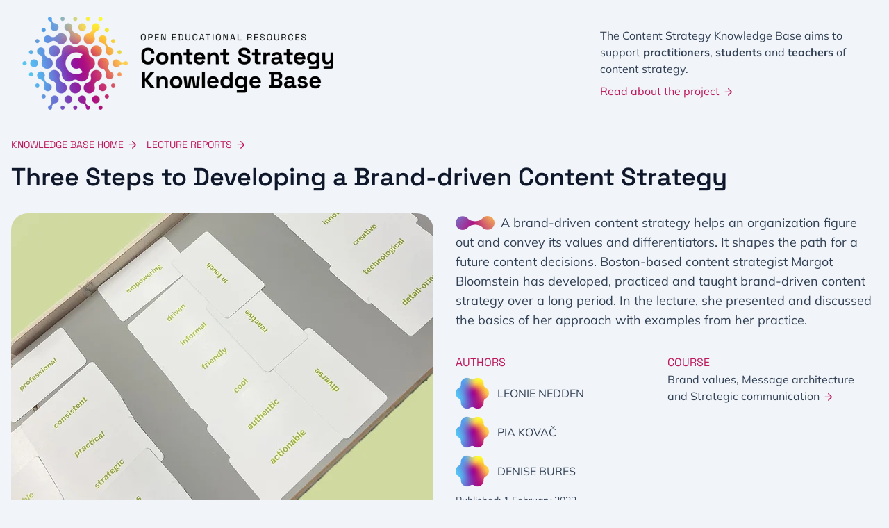

--- FILE ---
content_type: text/html; charset=UTF-8
request_url: https://www.contentstrategy.at/lecture-reports/how-a-brand-driven-content-strategy-makes-brand-values-great-again-4
body_size: 11478
content:

<!DOCTYPE html>
<html lang="en-GB">
<head>
                                                                <title>
        Three Steps to Developing a Brand-driven Content Strategy | Content Strategy Knowledge Base
    </title>

    <meta http-equiv="X-UA-Compatible" content="IE=edge">
    <meta charset="utf-8">
    <meta name="viewport" content="width=device-width, initial-scale=1.0">
    <meta name="description" content="A brand-driven content strategy helps an organization figure out and convey its values and differentiators. It shapes the path for a future content decisions. Boston-based content strategist Margot Bloomstein has developed, practiced and taught brand-driven content strategy over a long period. In the lecture, she presented and discussed the basics of her approach with examples from her practice.">
    <meta property="og:url" content="Three Steps to Developing a Brand-driven Content Strategy">
    <meta property="og:type" content="website">
    <meta property="og:title" content="Three Steps to Developing a Brand-driven Content Strategy">
    <meta property="og:image" content="https://www.contentstrategy.at/assets/images/MessageArchitecture_Header01_cDeniseBures.jpg">
    <meta property="og:description" content="A brand-driven content strategy helps an organization figure out and convey its values and differentiators. It shapes the path for a future content decisions. Boston-based content strategist Margot Bloomstein has developed, practiced and taught brand-driven content strategy over a long period. In the lecture, she presented and discussed the basics of her approach with examples from her practice.">
    <meta property="og:site_name" content="Content Strategy Knowledge Base">
    <meta name="twitter:card" content="summary_large_image">
    <meta name="twitter:site" content="ContentGraz">
    <meta name="twitter:url" content="Three Steps to Developing a Brand-driven Content Strategy">
    <meta name="twitter:title" content="Three Steps to Developing a Brand-driven Content Strategy">
    <meta name="twitter:description" content="A brand-driven content strategy helps an organization figure out and convey its values and differentiators. It shapes the path for a future content decisions. Boston-based content strategist Margot Bloomstein has developed, practiced and taught brand-driven content strategy over a long period. In the lecture, she presented and discussed the basics of her approach with examples from her practice.">
    <meta name="twitter:image" content="https://www.contentstrategy.at/assets/images/MessageArchitecture_Header01_cDeniseBures.jpg">

    <link rel="stylesheet" href="/interface/css/site.css?v=20241120-01">
    <link rel="alternate" type="application/rss+xml" title="Content Strategy Knowledge Base" href="https://www.contentstrategy.at/feed.rss">
    <style type="text/css">@font-face {font-family:Mulish;font-style:normal;font-weight:200 1000;src:url(/cf-fonts/v/mulish/5.0.16/cyrillic/wght/normal.woff2);unicode-range:U+0301,U+0400-045F,U+0490-0491,U+04B0-04B1,U+2116;font-display:swap;}@font-face {font-family:Mulish;font-style:normal;font-weight:200 1000;src:url(/cf-fonts/v/mulish/5.0.16/cyrillic-ext/wght/normal.woff2);unicode-range:U+0460-052F,U+1C80-1C88,U+20B4,U+2DE0-2DFF,U+A640-A69F,U+FE2E-FE2F;font-display:swap;}@font-face {font-family:Mulish;font-style:normal;font-weight:200 1000;src:url(/cf-fonts/v/mulish/5.0.16/vietnamese/wght/normal.woff2);unicode-range:U+0102-0103,U+0110-0111,U+0128-0129,U+0168-0169,U+01A0-01A1,U+01AF-01B0,U+0300-0301,U+0303-0304,U+0308-0309,U+0323,U+0329,U+1EA0-1EF9,U+20AB;font-display:swap;}@font-face {font-family:Mulish;font-style:normal;font-weight:200 1000;src:url(/cf-fonts/v/mulish/5.0.16/latin/wght/normal.woff2);unicode-range:U+0000-00FF,U+0131,U+0152-0153,U+02BB-02BC,U+02C6,U+02DA,U+02DC,U+0304,U+0308,U+0329,U+2000-206F,U+2074,U+20AC,U+2122,U+2191,U+2193,U+2212,U+2215,U+FEFF,U+FFFD;font-display:swap;}@font-face {font-family:Mulish;font-style:normal;font-weight:200 1000;src:url(/cf-fonts/v/mulish/5.0.16/latin-ext/wght/normal.woff2);unicode-range:U+0100-02AF,U+0304,U+0308,U+0329,U+1E00-1E9F,U+1EF2-1EFF,U+2020,U+20A0-20AB,U+20AD-20CF,U+2113,U+2C60-2C7F,U+A720-A7FF;font-display:swap;}@font-face {font-family:Mulish;font-style:italic;font-weight:200 1000;src:url(/cf-fonts/v/mulish/5.0.16/latin/wght/italic.woff2);unicode-range:U+0000-00FF,U+0131,U+0152-0153,U+02BB-02BC,U+02C6,U+02DA,U+02DC,U+0304,U+0308,U+0329,U+2000-206F,U+2074,U+20AC,U+2122,U+2191,U+2193,U+2212,U+2215,U+FEFF,U+FFFD;font-display:swap;}@font-face {font-family:Mulish;font-style:italic;font-weight:200 1000;src:url(/cf-fonts/v/mulish/5.0.16/vietnamese/wght/italic.woff2);unicode-range:U+0102-0103,U+0110-0111,U+0128-0129,U+0168-0169,U+01A0-01A1,U+01AF-01B0,U+0300-0301,U+0303-0304,U+0308-0309,U+0323,U+0329,U+1EA0-1EF9,U+20AB;font-display:swap;}@font-face {font-family:Mulish;font-style:italic;font-weight:200 1000;src:url(/cf-fonts/v/mulish/5.0.16/cyrillic/wght/italic.woff2);unicode-range:U+0301,U+0400-045F,U+0490-0491,U+04B0-04B1,U+2116;font-display:swap;}@font-face {font-family:Mulish;font-style:italic;font-weight:200 1000;src:url(/cf-fonts/v/mulish/5.0.16/cyrillic-ext/wght/italic.woff2);unicode-range:U+0460-052F,U+1C80-1C88,U+20B4,U+2DE0-2DFF,U+A640-A69F,U+FE2E-FE2F;font-display:swap;}@font-face {font-family:Mulish;font-style:italic;font-weight:200 1000;src:url(/cf-fonts/v/mulish/5.0.16/latin-ext/wght/italic.woff2);unicode-range:U+0100-02AF,U+0304,U+0308,U+0329,U+1E00-1E9F,U+1EF2-1EFF,U+2020,U+20A0-20AB,U+20AD-20CF,U+2113,U+2C60-2C7F,U+A720-A7FF;font-display:swap;}@font-face {font-family:Space Grotesk;font-style:normal;font-weight:300 700;src:url(/cf-fonts/v/space-grotesk/5.0.16/latin/wght/normal.woff2);unicode-range:U+0000-00FF,U+0131,U+0152-0153,U+02BB-02BC,U+02C6,U+02DA,U+02DC,U+0304,U+0308,U+0329,U+2000-206F,U+2074,U+20AC,U+2122,U+2191,U+2193,U+2212,U+2215,U+FEFF,U+FFFD;font-display:swap;}@font-face {font-family:Space Grotesk;font-style:normal;font-weight:300 700;src:url(/cf-fonts/v/space-grotesk/5.0.16/vietnamese/wght/normal.woff2);unicode-range:U+0102-0103,U+0110-0111,U+0128-0129,U+0168-0169,U+01A0-01A1,U+01AF-01B0,U+0300-0301,U+0303-0304,U+0308-0309,U+0323,U+0329,U+1EA0-1EF9,U+20AB;font-display:swap;}@font-face {font-family:Space Grotesk;font-style:normal;font-weight:300 700;src:url(/cf-fonts/v/space-grotesk/5.0.16/latin-ext/wght/normal.woff2);unicode-range:U+0100-02AF,U+0304,U+0308,U+0329,U+1E00-1E9F,U+1EF2-1EFF,U+2020,U+20A0-20AB,U+20AD-20CF,U+2113,U+2C60-2C7F,U+A720-A7FF;font-display:swap;}</style>

    <link rel="apple-touch-icon" sizes="180x180" href="/interface/favicon/apple-touch-icon.png">
    <link rel="icon" type="image/png" sizes="32x32" href="/interface/favicon/favicon-32x32.png">
    <link rel="icon" type="image/png" sizes="16x16" href="/interface/favicon/favicon-16x16.png">
    <link rel="manifest" href="/site.webmanifest">

            <script defer data-domain="contentstrategy.at" src="https://analytics.putyourlightson.com/js/script.js"></script>
    </head>
<body class="bg-slate-100 text-slate-700">
    <div class="container mx-auto my-6">
        <header class="flex flex-col justify-center items-center md:flex-row md:justify-between mx-4 xl:mx-8 space-y-8 md:space-y-0 md:space-x-10 sm:space-y-10">
            <div class="max-w-md">
                <a href="https://www.contentstrategy.at/" title="Content Strategy Knowledge Base">
                    <img
                            srcset="https://www.contentstrategy.at/cdn-cgi/image/format=auto,fit=cover,width=380,height=113/interface/img/logo.png 380w,https://www.contentstrategy.at/cdn-cgi/image/format=auto,fit=cover,width=760,height=226/interface/img/logo.png 760w,https://www.contentstrategy.at/cdn-cgi/image/format=auto,fit=cover,width=448,height=134/interface/img/logo.png 448w,https://www.contentstrategy.at/cdn-cgi/image/format=auto,fit=cover,width=896,height=268/interface/img/logo.png 896w,"

                        sizes="
                            (max-width: 412px) 380px,
                            448px,
                        "
                        src="/interface/img/logo.png"
                        alt="Content Strategy Knowledge Base Logo"
                        width="448"
                        height="134"
                        fetchpriority="high"
                        class="w-full"
                    >
                </a>
            </div>
            <div class="max-w-md md:max-w-sm">
                <p>
                    The Content Strategy Knowledge Base aims to support <strong>practitioners</strong>, <strong>students</strong> and <strong>teachers</strong> of content strategy.
                </p>
                <p class="mt-2 text-pink-700">
                    <a href="https://www.contentstrategy.at/about-the-project">Read about the project</a>
                    <img src="/interface/img/go.svg" alt="Go" width="17" height="19" class="inline">
                </p>
            </div>
        </header>
        <div class="mx-4">
            <div class="mx-auto max-w-md md:max-w-none my-10">
                                    <nav class="flex font-serif text-pink-700 text-sm uppercase space-x-3 mb-4">
                        <div>
                            <a href="https://www.contentstrategy.at/">Knowledge Base Home</a>
                            <img src="/interface/img/go.svg" alt="Go" width="17" height="19" class="inline">
                        </div>
                                                    <div>
                                <a href="https://www.contentstrategy.at/lecture-reports">Lecture Reports</a>
                                <img src="/interface/img/go.svg" alt="Go" width="17" height="19" class="inline">
                            </div>
                                            </nav>
                                
    <section data-init="insertBackToTop('#banner')">
        <h1 class="font-serif font-semibold text-4xl text-slate-900 mb-8">
            Three Steps to Developing a Brand-driven Content Strategy
        </h1>
        <div id="banner" class="lg:flex lg:space-x-8 space-y-4 lg:space-y-0">
            <div class="lg:w-1/2">
                                    <div class="rounded-xl overflow-hidden">
                        <img
                            fetchpriority="high"
                                srcset="https://www.contentstrategy.at/cdn-cgi/image/format=auto,fit=cover,gravity=0.5x0.5,width=380,height=272/assets/images/MessageArchitecture_Header01_cDeniseBures.jpg 380w,https://www.contentstrategy.at/cdn-cgi/image/format=auto,fit=cover,gravity=0.5x0.5,width=760,height=544/assets/images/MessageArchitecture_Header01_cDeniseBures.jpg 760w,https://www.contentstrategy.at/cdn-cgi/image/format=auto,fit=cover,gravity=0.5x0.5,width=448,height=321/assets/images/MessageArchitecture_Header01_cDeniseBures.jpg 448w,https://www.contentstrategy.at/cdn-cgi/image/format=auto,fit=cover,gravity=0.5x0.5,width=896,height=642/assets/images/MessageArchitecture_Header01_cDeniseBures.jpg 896w,https://www.contentstrategy.at/cdn-cgi/image/format=auto,fit=cover,gravity=0.5x0.5,width=480,height=344/assets/images/MessageArchitecture_Header01_cDeniseBures.jpg 480w,https://www.contentstrategy.at/cdn-cgi/image/format=auto,fit=cover,gravity=0.5x0.5,width=960,height=688/assets/images/MessageArchitecture_Header01_cDeniseBures.jpg 960w,https://www.contentstrategy.at/cdn-cgi/image/format=auto,fit=cover,gravity=0.5x0.5,width=608,height=435/assets/images/MessageArchitecture_Header01_cDeniseBures.jpg 608w,https://www.contentstrategy.at/cdn-cgi/image/format=auto,fit=cover,gravity=0.5x0.5,width=1216,height=870/assets/images/MessageArchitecture_Header01_cDeniseBures.jpg 1216w,https://www.contentstrategy.at/cdn-cgi/image/format=auto,fit=cover,gravity=0.5x0.5,width=736,height=527/assets/images/MessageArchitecture_Header01_cDeniseBures.jpg 736w,https://www.contentstrategy.at/cdn-cgi/image/format=auto,fit=cover,gravity=0.5x0.5,width=1472,height=1054/assets/images/MessageArchitecture_Header01_cDeniseBures.jpg 1472w,"

                            sizes="
                                (max-width: 412px) 380px,
                                (max-width: 767px) 448px,
                                (max-width: 1023px) 736px,
                                (max-width: 1279px) 480px,
                                608px,
                            "
                            src="/assets/images/MessageArchitecture_Header01_cDeniseBures.jpg"
                            alt="Message Architecture Header01 c Denise Bures"
                            width="608"
                            height="435"
                            class="w-full"
                        >
                    </div>
                    <div class="text-sm text-slate-600/85 mt-2">
                        Message Architecture (c) Denise Bures
                    </div>
                            </div>
            <div class="flex flex-col justify-between lg:w-1/2 space-y-6">
                <p class="text-base md:text-lg leading-relaxed">
                        <img
            srcset="https://www.contentstrategy.at/cdn-cgi/image/format=auto,fit=contain,width=50,height=20/interface/img/goop.png 50w,https://www.contentstrategy.at/cdn-cgi/image/format=auto,fit=contain,width=100,height=40/interface/img/goop.png 100w,"

        src="/interface/img/goop.png"
        alt="Goop"
        width="50"
        height="20"
        class="w-14 inline mb-1 mr-1"
    >

                    A brand-driven content strategy helps an organization figure out and convey its values and differentiators. It shapes the path for a future content decisions. Boston-based content strategist Margot Bloomstein has developed, practiced and taught brand-driven content strategy over a long period. In the lecture, she presented and discussed the basics of her approach with examples from her practice.
                </p>
                <div class="py-6 border-pink-700 border-y lg:pt-0 lg:py-0 lg:border-none lg:flex space-y-6 lg:space-y-0">
                    <div class="lg:w-1/2">
                        <h3 class="font-serif uppercase text-pink-700">
                            Authors
                        </h3>
                        <div class="my-2 space-y-2">
                                                            
<div class="flex items-center space-x-1">
    <div class="w-12 h-12 mr-2">
                            <img
                    srcset="https://www.contentstrategy.at/cdn-cgi/image/format=auto,fit=cover,width=48,height=48/interface/img/profile-placeholder.png 48w,https://www.contentstrategy.at/cdn-cgi/image/format=auto,fit=cover,width=96,height=96/interface/img/profile-placeholder.png 96w,https://www.contentstrategy.at/cdn-cgi/image/format=auto,fit=cover,width=96,height=96/interface/img/profile-placeholder.png 96w,https://www.contentstrategy.at/cdn-cgi/image/format=auto,fit=cover,width=192,height=192/interface/img/profile-placeholder.png 192w,"

                src="/interface/img/profile-placeholder.png"
                alt="Leonie Nedden"
                width="48"
                height="48"
            >
            </div>
            <div class="uppercase">
            Leonie Nedden
        </div>
    </div>

                                                            
<div class="flex items-center space-x-1">
    <div class="w-12 h-12 mr-2">
                            <img
                    srcset="https://www.contentstrategy.at/cdn-cgi/image/format=auto,fit=cover,width=48,height=48/interface/img/profile-placeholder.png 48w,https://www.contentstrategy.at/cdn-cgi/image/format=auto,fit=cover,width=96,height=96/interface/img/profile-placeholder.png 96w,https://www.contentstrategy.at/cdn-cgi/image/format=auto,fit=cover,width=96,height=96/interface/img/profile-placeholder.png 96w,https://www.contentstrategy.at/cdn-cgi/image/format=auto,fit=cover,width=192,height=192/interface/img/profile-placeholder.png 192w,"

                src="/interface/img/profile-placeholder.png"
                alt="Pia Kovač"
                width="48"
                height="48"
            >
            </div>
            <div class="uppercase">
            Pia Kovač
        </div>
    </div>

                                                            
<div class="flex items-center space-x-1">
    <div class="w-12 h-12 mr-2">
                            <img
                    srcset="https://www.contentstrategy.at/cdn-cgi/image/format=auto,fit=cover,width=48,height=48/interface/img/profile-placeholder.png 48w,https://www.contentstrategy.at/cdn-cgi/image/format=auto,fit=cover,width=96,height=96/interface/img/profile-placeholder.png 96w,https://www.contentstrategy.at/cdn-cgi/image/format=auto,fit=cover,width=96,height=96/interface/img/profile-placeholder.png 96w,https://www.contentstrategy.at/cdn-cgi/image/format=auto,fit=cover,width=192,height=192/interface/img/profile-placeholder.png 192w,"

                src="/interface/img/profile-placeholder.png"
                alt="Denise Bures"
                width="48"
                height="48"
            >
            </div>
            <div class="uppercase">
            Denise Bures
        </div>
    </div>

                                                    </div>
                        <div class="text-sm text-slate-700">
                            <p>
                                Published: 1 February 2022
                            </p>
                                                            <p>
                                    Last updated: 20 April 2023
                                </p>
                                                                                        <p>
                                    Read time: 10 minutes
                                </p>
                                                    </div>
                    </div>
                    <div class="lg:w-1/2 lg:-ml-4 lg:pl-4 xl:-ml-8 xl:pl-8 lg:border-pink-700 lg:border-l space-y-6">
                                                                                                    <div>
                                <h3 class="font-serif text-pink-700 uppercase">
                                    Course
                                </h3>
                                <a href="https://www.contentstrategy.at/courses/brand-values-message-architecture-and-strategic-communication">Brand values, Message architecture and Strategic communication</a>
                                <img src="/interface/img/go.svg" alt="Go" width="17" height="19" class="text-slate-900 inline">
                            </div>
                                                                    </div>
                </div>
            </div>
        </div>
        <div class="max-w-3xl mx-auto lg:px-20 my-8 lg:my-12 space-y-12">
                                        <div class="flex items-center space-x-2 text-slate-700 text-sm uppercase">
                    <div>
                        Topics:
                    </div>
                                            <div class="rounded-full border border-slate-500 px-2 py-[1px]">
                            Content Audits
                        </div>
                                            <div class="rounded-full border border-slate-500 px-2 py-[1px]">
                            Brand Values
                        </div>
                                            <div class="rounded-full border border-slate-500 px-2 py-[1px]">
                            Message Architecture
                        </div>
                                    </div>
                        <div class="content">
                <div class="text-base md:text-lg pb-4 mb-8 border-b">
                    <p>Towards the end of the 90s, user orientation became an important motto in web development and web design (although not necessarily in the practice of companies). User orientation is often proclaimed as the most crucial guideline in content strategy. But if an organization is communicating only to meet user needs, its business value may become unrecognizable and the brand generic. The course “Brand Values &amp; Message Architecture” focuses on the role and the requirements of brands and on ways to solve brand-related challenges through content strategy. This lecture describes the procedure for implementing such a strategy at an introductory level.</p>
                </div>
                
                <p>The lecturer Margot Bloomstein is a passionate content strategist with more than 20 years of experience in the field. Brand-driven content strategy is the lens through which she looks at our discipline. “It is not the only one, but it is one right way,” Bloomstein explains.</p><p>Margot Bloomstein provides different approaches to introducing the topic to class students. ‘Hands-on’ and ‘speak up’ is the overriding principle in each of her lectures.</p>
                        <p>Margot Bloomstein conceives developing a brand-driven content strategy as a three step process:</p><ol><li>the elaboration of a message architecture</li><li>a brand-oriented content audit</li><li>the definition of the most appropriate content types</li></ol>
                        <h2 id="step-1-message-architecture-translating-values-into-actionable-communication-goals" class="font-serif font-semibold text-slate-900 text-2xl md:text-3xl mt-10 mb-4">
    Step 1: Message architecture: Translating values into actionable communication goals
    <a href="#step-1-message-architecture-translating-values-into-actionable-communication-goals" class="anchor">#</a>
</h2>

                        <p>The message architecture is the organizing principle of a brand-oriented content strategy. By precisely carving out a message architecture, an organization can define actionable communication objectives based on what is most important to it. A message architecture does not consist of the brand's values themselves. It is a guide for external communication. It sets the direction of how an organization should communicate with its audience to get its message across. Since all businesses and organizations are dealing with constraints such as limited time or budget, the message architecture represents the most important communication goals in a prioritized order.</p>
                        <div class="relative lg:-mx-20 my-12">
                <hr class="border-pink-700 border-2 rounded">
                    <div class="flex -space-x-8 absolute mt-8">
            <img
            srcset="https://www.contentstrategy.at/cdn-cgi/image/format=auto,fit=contain,width=50,height=20/interface/img/goop.png 50w,https://www.contentstrategy.at/cdn-cgi/image/format=auto,fit=contain,width=100,height=40/interface/img/goop.png 100w,"

        src="/interface/img/goop.png"
        alt="Goop"
        width="50"
        height="20"
        class="w-14 -rotate-[60deg]"
    >

            <img
            srcset="https://www.contentstrategy.at/cdn-cgi/image/format=auto,fit=contain,width=50,height=20/interface/img/goop.png 50w,https://www.contentstrategy.at/cdn-cgi/image/format=auto,fit=contain,width=100,height=40/interface/img/goop.png 100w,"

        src="/interface/img/goop.png"
        alt="Goop"
        width="50"
        height="20"
        class="w-14 -rotate-[60deg]"
    >

    </div>

                <div class="mx-20 py-12 text-slate-900 text-xl font-semibold italic space-y-4">
                    <h4>
                        A message architecture is a hierarchy of communication goals; as a hierarchy, they&#039;re attributes that appear in order of priority, typically in an outline.
                    </h4>
                                            <div>
                            – Bloomstein, M. (2012). Content Strategy at Work
                        </div>
                                    </div>
                    <div class="flex -space-x-8 absolute -mt-12 right-0">
            <img
            srcset="https://www.contentstrategy.at/cdn-cgi/image/format=auto,fit=contain,width=50,height=20/interface/img/goop.png 50w,https://www.contentstrategy.at/cdn-cgi/image/format=auto,fit=contain,width=100,height=40/interface/img/goop.png 100w,"

        src="/interface/img/goop.png"
        alt="Goop"
        width="50"
        height="20"
        class="w-14 -rotate-[60deg]"
    >

            <img
            srcset="https://www.contentstrategy.at/cdn-cgi/image/format=auto,fit=contain,width=50,height=20/interface/img/goop.png 50w,https://www.contentstrategy.at/cdn-cgi/image/format=auto,fit=contain,width=100,height=40/interface/img/goop.png 100w,"

        src="/interface/img/goop.png"
        alt="Goop"
        width="50"
        height="20"
        class="w-14 -rotate-[60deg]"
    >

    </div>

                <hr class="border-pink-700 border-2 rounded">
            </div>
                        <h3 id="as-an-example-margot-bloomstein-showed-the-message-architecture-of-a-medical-laboratory" class="font-serif font-semibold text-slate-900 mt-8 mb-4 text-xl md:text-2xl">
    As an example, Margot Bloomstein showed the message architecture of a  medical laboratory:
</h3>

                        <ul><li>Passionate about strategic discovery</li></ul><p>creative, spirited, inspired</p><p>visionary, innovative thought leader, and industry leader</p><p>flexible</p><ul><li>Tactical and hands-on</li></ul><p>in the trenches, in touch</p><p>detail-oriented and methodical</p><ul><li>Pioneering</li></ul><p>groundbreaking, trend-setting</p><p>modern and savvy</p><ul><li>People-focused and market-driven</li></ul><p>trusted by medical professionals, researchers, and media</p><p>industry news source</p>
                        <h3 id="message-architecture-in-practice" class="font-serif font-semibold text-slate-900 mt-8 mb-4 text-xl md:text-2xl">
    Message architecture in practice
</h3>

                        <p>Margot Bloomstein showcased many real-life cases of how message architecture works in practice. One striking example: She sparked up a discussion by asking which of these drinks contain the most caffeine:</p>
                                                                                    <div class="my-8 lg:-mx-20">
                    <img
                            srcset="https://www.contentstrategy.at/cdn-cgi/image/format=auto,fit=cover,gravity=0.5x0.5,width=380/assets/images/logos-brands-caffeine-for-message-architecture.jpg 380w,https://www.contentstrategy.at/cdn-cgi/image/format=auto,fit=cover,gravity=0.5x0.5,width=760/assets/images/logos-brands-caffeine-for-message-architecture.jpg 760w,https://www.contentstrategy.at/cdn-cgi/image/format=auto,fit=cover,gravity=0.5x0.5,width=448/assets/images/logos-brands-caffeine-for-message-architecture.jpg 448w,https://www.contentstrategy.at/cdn-cgi/image/format=auto,fit=cover,gravity=0.5x0.5,width=896/assets/images/logos-brands-caffeine-for-message-architecture.jpg 896w,https://www.contentstrategy.at/cdn-cgi/image/format=auto,fit=cover,gravity=0.5x0.5,width=736/assets/images/logos-brands-caffeine-for-message-architecture.jpg 736w,https://www.contentstrategy.at/cdn-cgi/image/format=auto,fit=cover,gravity=0.5x0.5,width=1472/assets/images/logos-brands-caffeine-for-message-architecture.jpg 1472w,https://www.contentstrategy.at/cdn-cgi/image/format=auto,fit=cover,gravity=0.5x0.5,width=768/assets/images/logos-brands-caffeine-for-message-architecture.jpg 768w,https://www.contentstrategy.at/cdn-cgi/image/format=auto,fit=cover,gravity=0.5x0.5,width=1536/assets/images/logos-brands-caffeine-for-message-architecture.jpg 1536w,"

                        sizes="
                            (max-width: 412px) 380px,
                            (max-width: 767px) 448px,
                            (max-width: 1023px) 736px,
                            768px,
                        "
                        src="/assets/images/logos-brands-caffeine-for-message-architecture.jpg"
                        alt="Logos brands caffeine for message architecture"
                        width="567"
                        height="142"
                        loading="lazy"
                        
                        class="w-full"
                    >
                    <div class="text-sm text-slate-600/85 mt-2">
                        Source: Company web sites
                    </div>
                </div>
                                    <p>None of the students in the class would have guessed the correct answer: <strong>Starbucks coffee</strong>. Why? Bloomstein explains that the messaging shapes the character of a brand and how it is being perceived. While Starbucks speaks more to professionals in suits, Red Bull focuses on the athletic consumer. The latter makes you believe that the drink gives you more energy, although that is in fact not true.</p>
                        <h3 id="how-to-define-a-message-architecture-card-sorting-exercise" class="font-serif font-semibold text-slate-900 mt-8 mb-4 text-xl md:text-2xl">
    How to define a message architecture: card sorting exercise
</h3>

                        <p>Margot Bloomstein's preferred tool for developing a message architecture is a sorting exercise with a stack of brand cards. The stack consists of cards with around 100 possible brand attributes. Each attribute is printed on one card. The participants assign the cards to 3 different columns:</p><p>Who we are not</p><p>Who we are</p><p>Who we’d like to be</p>
                                                                                    <div class="my-8 lg:-mx-20">
                    <img
                            srcset="https://www.contentstrategy.at/cdn-cgi/image/format=auto,fit=cover,gravity=0.5x0.5,width=380/assets/images/MessageArchitecture_Header_cDeniseBures_2023-02-02-111214_wjcm.png 380w,https://www.contentstrategy.at/cdn-cgi/image/format=auto,fit=cover,gravity=0.5x0.5,width=760/assets/images/MessageArchitecture_Header_cDeniseBures_2023-02-02-111214_wjcm.png 760w,https://www.contentstrategy.at/cdn-cgi/image/format=auto,fit=cover,gravity=0.5x0.5,width=448/assets/images/MessageArchitecture_Header_cDeniseBures_2023-02-02-111214_wjcm.png 448w,https://www.contentstrategy.at/cdn-cgi/image/format=auto,fit=cover,gravity=0.5x0.5,width=896/assets/images/MessageArchitecture_Header_cDeniseBures_2023-02-02-111214_wjcm.png 896w,https://www.contentstrategy.at/cdn-cgi/image/format=auto,fit=cover,gravity=0.5x0.5,width=736/assets/images/MessageArchitecture_Header_cDeniseBures_2023-02-02-111214_wjcm.png 736w,https://www.contentstrategy.at/cdn-cgi/image/format=auto,fit=cover,gravity=0.5x0.5,width=1472/assets/images/MessageArchitecture_Header_cDeniseBures_2023-02-02-111214_wjcm.png 1472w,https://www.contentstrategy.at/cdn-cgi/image/format=auto,fit=cover,gravity=0.5x0.5,width=768/assets/images/MessageArchitecture_Header_cDeniseBures_2023-02-02-111214_wjcm.png 768w,https://www.contentstrategy.at/cdn-cgi/image/format=auto,fit=cover,gravity=0.5x0.5,width=1536/assets/images/MessageArchitecture_Header_cDeniseBures_2023-02-02-111214_wjcm.png 1536w,"

                        sizes="
                            (max-width: 412px) 380px,
                            (max-width: 767px) 448px,
                            (max-width: 1023px) 736px,
                            768px,
                        "
                        src="/assets/images/MessageArchitecture_Header_cDeniseBures_2023-02-02-111214_wjcm.png"
                        alt="Message Architecture Header c Denise Bures"
                        width="1000"
                        height="700"
                        loading="lazy"
                        
                        class="w-full"
                    >
                    <div class="text-sm text-slate-600/85 mt-2">
                        Brand Sorting (c) Denise Bures
                    </div>
                </div>
                                    <h2 id="how-to-conduct-a-qualitative-content-audit" class="font-serif font-semibold text-slate-900 text-2xl md:text-3xl mt-10 mb-4">
    How to conduct a qualitative content audit
    <a href="#how-to-conduct-a-qualitative-content-audit" class="anchor">#</a>
</h2>

                        <p>The participants are free to add brand attributes that they miss. When all cards have been assigned to one of the columns, the pile of cards in the <i>who-we-are-not</i>-column gets tossed away. In a second round, the participants try to discover the three most important attributes of their organization together with some accompanying or specifying secondary characteristics. They have to decide what values (attributes) they want to leave behind – in most cases, a difficult decision. But it is crucial to arrive at a small number of specific messages – otherwise, it is impossible to use the messages for deciding what to communicate and what not. Otherwise, the identity of the organization would not be sufficiently defined.</p><p>All attributes that the participants want to keep going into the pile of <i>who we’d like to be</i>. In the last step, the participants have to group similar attributes in word clouds and prioritize the attributes within each cloud. The result is a hierarchy of attributes representing an organization's communication goals.</p>
                        <h3 id="how-to-conduct-a-qualitative-content-audit" class="font-serif font-semibold text-slate-900 mt-8 mb-4 text-xl md:text-2xl">
    How to conduct a qualitative content audit
</h3>

                                                                                    <div class="my-8 lg:-mx-20">
                    <img
                            srcset="https://www.contentstrategy.at/cdn-cgi/image/format=auto,fit=cover,gravity=0.5x0.5,width=380/assets/images/MessageArchitecture_cDeniseBures.png 380w,https://www.contentstrategy.at/cdn-cgi/image/format=auto,fit=cover,gravity=0.5x0.5,width=760/assets/images/MessageArchitecture_cDeniseBures.png 760w,https://www.contentstrategy.at/cdn-cgi/image/format=auto,fit=cover,gravity=0.5x0.5,width=448/assets/images/MessageArchitecture_cDeniseBures.png 448w,https://www.contentstrategy.at/cdn-cgi/image/format=auto,fit=cover,gravity=0.5x0.5,width=896/assets/images/MessageArchitecture_cDeniseBures.png 896w,https://www.contentstrategy.at/cdn-cgi/image/format=auto,fit=cover,gravity=0.5x0.5,width=736/assets/images/MessageArchitecture_cDeniseBures.png 736w,https://www.contentstrategy.at/cdn-cgi/image/format=auto,fit=cover,gravity=0.5x0.5,width=1472/assets/images/MessageArchitecture_cDeniseBures.png 1472w,https://www.contentstrategy.at/cdn-cgi/image/format=auto,fit=cover,gravity=0.5x0.5,width=768/assets/images/MessageArchitecture_cDeniseBures.png 768w,https://www.contentstrategy.at/cdn-cgi/image/format=auto,fit=cover,gravity=0.5x0.5,width=1536/assets/images/MessageArchitecture_cDeniseBures.png 1536w,"

                        sizes="
                            (max-width: 412px) 380px,
                            (max-width: 767px) 448px,
                            (max-width: 1023px) 736px,
                            768px,
                        "
                        src="/assets/images/MessageArchitecture_cDeniseBures.png"
                        alt="Message Architecture c Denise Bures"
                        width="1000"
                        height="400"
                        loading="lazy"
                        
                        class="w-full"
                    >
                    <div class="text-sm text-slate-600/85 mt-2">
                        Card Sorting Process by COS22 (c) Denise Bures
                    </div>
                </div>
                                    <p><br /><i><strong>Remark: </strong>Card sorting is also used in information architecture, e.g., to define navigation menus for a website.</i></p><p>The physical interaction with the cards makes the meaning of the selected terms perceptible to the senses. The shared space encourages a conversation around topics and concepts. During the whole process, the content strategist sticks to the role of a consultant and facilitator. She/he steps back to show the group members that it is their task and responsibility to decide on the messages. In the end, the deliverables can be entirely attributed to the client.</p><p>Margot Bloomstein's company Appropriate, Inc. distributes the<a target="_blank" href="https://cards.appropriateinc.com/" rel="noreferrer noopener"> BrandSort</a> card set that Margot Bloomstein uses in her own work.</p>
                        <h2 id="step-2-does-your-content-fit-to-your-message-architecture" class="font-serif font-semibold text-slate-900 text-2xl md:text-3xl mt-10 mb-4">
    Step 2: Does your content fit to your message architecture?
    <a href="#step-2-does-your-content-fit-to-your-message-architecture" class="anchor">#</a>
</h2>

                        <p>The message architecture is also the foundation for a qualitative content audit. What content do we already have, and is it any good? Does it align with the message architecture and the communication goals?</p><p>You can rarely start a content strategy from scratch. That is why content strategists must very carefully capture what is already there when they will lead a company on the rocky road of developing a strategy – before even writing the first word of copy or producing and curating illustrations.</p><p>A qualitative content audit has proven its worth here. To determine what should be continued, superfluous, and missing, the content strategist surveys the current status of an organization's content and evaluates its consistency with the message architecture. Margot Bloomstein underlines that there are different ways to audit the content. But in each of them, a specific motivation should guide the content strategist. A goal, a particular question, the message architecture – many things can be a reason to evaluate the content, but it does not make sense to perform an audit 'just because.'</p><p><i><strong>Remark: </strong>You will find more information about content audits in the posts related to the COS course on content audits.</i></p>
                        <h3 id="quantitative-then-qualitative-content-audit" class="font-serif font-semibold text-slate-900 mt-8 mb-4 text-xl md:text-2xl">
    Quantitative, then qualitative content audit
</h3>

                        <p>Initially, it is necessary to determine the scope of the content to which the audit refers. This can be done with a quantitative audit. For a website content audit, a list of all the URLs can be put in a large spreadsheet (there are tools to do that). Next, the share of the different content formats should be evaluated. Are there a lot of PDFs on the web page? Are there many images (which is good)? Videos? Where are links set, or is there duplicate content? Are there dead links?</p><p>After this rough overview, the quality of the content can be determined. There are several ways to do this. The spreadsheet that has been created for the quantitative overview can be used as a base for evaluating the content piece by piece regarding the message architecture. An alternative procedure consists of following a customer journey through the existing website and checking if the customers' needs are met, or their questions are answered.</p>
                        <div class="relative lg:-mx-20 my-12">
                <hr class="border-pink-700 border-2 rounded">
                    <div class="flex -space-x-8 absolute mt-8">
            <img
            srcset="https://www.contentstrategy.at/cdn-cgi/image/format=auto,fit=contain,width=50,height=20/interface/img/goop.png 50w,https://www.contentstrategy.at/cdn-cgi/image/format=auto,fit=contain,width=100,height=40/interface/img/goop.png 100w,"

        src="/interface/img/goop.png"
        alt="Goop"
        width="50"
        height="20"
        class="w-14 -rotate-[60deg]"
    >

            <img
            srcset="https://www.contentstrategy.at/cdn-cgi/image/format=auto,fit=contain,width=50,height=20/interface/img/goop.png 50w,https://www.contentstrategy.at/cdn-cgi/image/format=auto,fit=contain,width=100,height=40/interface/img/goop.png 100w,"

        src="/interface/img/goop.png"
        alt="Goop"
        width="50"
        height="20"
        class="w-14 -rotate-[60deg]"
    >

    </div>

                <div class="mx-20 py-12 text-slate-900 text-xl font-semibold italic space-y-4">
                    <h4>
                        While the headcount of a quantitative audit can determine what&#039;s there, only a qualitative assessment can help you determine how good it is, whether you need to update it, and in what ways.
                    </h4>
                                            <div>
                            – Bloomstein, M. (2012). Content strategy at work
                        </div>
                                    </div>
                    <div class="flex -space-x-8 absolute -mt-12 right-0">
            <img
            srcset="https://www.contentstrategy.at/cdn-cgi/image/format=auto,fit=contain,width=50,height=20/interface/img/goop.png 50w,https://www.contentstrategy.at/cdn-cgi/image/format=auto,fit=contain,width=100,height=40/interface/img/goop.png 100w,"

        src="/interface/img/goop.png"
        alt="Goop"
        width="50"
        height="20"
        class="w-14 -rotate-[60deg]"
    >

            <img
            srcset="https://www.contentstrategy.at/cdn-cgi/image/format=auto,fit=contain,width=50,height=20/interface/img/goop.png 50w,https://www.contentstrategy.at/cdn-cgi/image/format=auto,fit=contain,width=100,height=40/interface/img/goop.png 100w,"

        src="/interface/img/goop.png"
        alt="Goop"
        width="50"
        height="20"
        class="w-14 -rotate-[60deg]"
    >

    </div>

                <hr class="border-pink-700 border-2 rounded">
            </div>
                        <p>Doing the content audit also means dealing with constraints. In most cases, the restricted resources will only allow examining some of the available content. If it is only possible to analyze a strategically important website sample, it is crucial to define the criteria for its choice correctly.</p><p>A content audit is one of the key deliveries to the client. It is essential for defining the key elements of a content strategy. Without a qualitative audit, all subsequent recommendations for content will dangle in the air.</p>
                        <h3 id="how-to-recommend-appropriate-content-types" class="font-serif font-semibold text-slate-900 mt-8 mb-4 text-xl md:text-2xl">
    How to recommend appropriate content types
</h3>

                        <p>After conducting the audit, the content strategist should recommend content types and channels that fit the client's needs. The selected content types represent the communication goals of the business, organization, or company.<br /> </p><p>Examples show how closely connected channels, content types, and communication goals are: If the communication goal is to be perceived as engaging and fun, is an annual report the right channel? Or are a blog, games, and videos more appropriate? In other words, the chosen content types and channels will manifest the communication goals that have been defined in the message architecture.</p>
                        <h2 id="step-3-appropriate-content-types-finding-the-appropriate-channels-for-your-messages" class="font-serif font-semibold text-slate-900 text-2xl md:text-3xl mt-10 mb-4">
    Step 3: Appropriate content types: Finding the appropriate channels for your messages
    <a href="#step-3-appropriate-content-types-finding-the-appropriate-channels-for-your-messages" class="anchor">#</a>
</h2>

                        <p>Based on the content audit it is possible to recommend appropriate content types.</p>
                        <h3 id="what-is-a-content-type" class="font-serif font-semibold text-slate-900 mt-8 mb-4 text-xl md:text-2xl">
    What is a content type?
</h3>

                        <p>In his online glossary for web content management (Barker <a target="_blank" href="https://www.contentstrategy.at/lecture-reports/how-a-brand-driven-content-strategy-makes-brand-values-great-again#barkerWebContentManagement" rel="noreferrer noopener">n.d.</a>) <a target="_blank" href="https://flyingsquirrelbook.com/author/" rel="noreferrer noopener">Deane Barker</a> defines a content type as follows: “The specification of a logical type of content–for example, a News Article or a Blog Post.” A content type can be seen as a generic description of the properties of a group of content items that define requirements and possibilities. Content types belong to channels: A blog post can belong to the channel <i>website</i> or LinkedIn, a how-to video can be part of a company's YouTube channel. Many business owners, CEOs, or even marketers are tempted to think it is sufficient to specify appropriate content, e.g., <i>video</i>. But only for a video of a specific type in a particular channel can you say whether it will suit the message and achieve its purpose. It is crucial to select content types that support the message architecture.</p>
                        <h3 id="how-to-recommend-appropriate-content-types" class="font-serif font-semibold text-slate-900 mt-8 mb-4 text-xl md:text-2xl">
    How to recommend appropriate content types
</h3>

                        <p>After conducting the audit, the content strategist should recommend content types and channels that fit the client's needs. The selected content types represent the communication goals of the business, organization, or company.</p><p>Examples show how closely connected channels, content types, and communication goals are: If the communication goal is to be perceived as engaging and fun, is an annual report the right channel? Or are a blog, games, and videos more appropriate? In other words, the chosen content types and channels will manifest the communication goals that have been defined in the message architecture.</p>
                        <h3 id="practical-experience-content-audit-for-ikea" class="font-serif font-semibold text-slate-900 mt-8 mb-4 text-xl md:text-2xl">
    Practical Experience: Content Audit for IKEA
</h3>

                        <p>One of the assignments the students had within the lectures was to conduct a content audit for a website of an assigned company or an organization. After the process was finished and the content has been analyzed, some recommendations have been provided.</p><p>Based on these outcomes, the next task was to pitch the chosen client with one content type the students considered useful or helpful for the company’s web presence.</p><p>Some of the examples included user-generated content for IKEA featuring inspiration photos or videos, tips and tricks or even “IKEA hacks”; an interactive event calendar for Vienna Tourism’s website, webinars for Berenberg Bank or product descriptions for Hofer’s online store.</p><p>The goal was to find a content type that would fit the company’s communication goals and explain how it could fit in and what would be the expected impact on the publishing culture of the company.</p>
        
                <h2 id="where-to-go-from-here" class="font-serif font-semibold text-slate-900 text-2xl md:text-3xl mt-10 mb-4">
    Where to go from here
    <a href="#where-to-go-from-here" class="anchor">#</a>
</h2>

                <p><br />In her first book, <i>Content Strategy at Work</i> (<a target="_blank" href="https://www.contentstrategy.at/lecture-reports/how-a-brand-driven-content-strategy-makes-brand-values-great-again#bloomsteinContentStrategyWork2012" rel="noreferrer noopener">2012</a>), Margot Bloomstein described how she practices brand-oriented content strategy based on many examples. She has also presented her concept in many presentations (e.g., <i>Brand-driven Content Strategy: Developing a Message Architecture</i> <a target="_blank" href="https://www.contentstrategy.at/lecture-reports/how-a-brand-driven-content-strategy-makes-brand-values-great-again#bloomsteinBranddrivenContentStrategy2016" rel="noreferrer noopener">2016</a>) and videos (e.g., <i>Promoting Your Brand</i> <a target="_blank" href="https://www.contentstrategy.at/lecture-reports/how-a-brand-driven-content-strategy-makes-brand-values-great-again#acavideoMargotBloomsteinPromoting2014" rel="noreferrer noopener">2014</a>). Since then, she has further developed her concept and published the book <i>Trustworthy: how the most innovative brands beat cynicism and bridge the trust gap</i> (<a target="_blank" href="https://www.contentstrategy.at/lecture-reports/how-a-brand-driven-content-strategy-makes-brand-values-great-again#bloomsteinContentStrategyWork2021" rel="noreferrer noopener">2021</a>).</p><p>COS students have written about Margot's teaching in blog posts and portfolios. One of them: <i>Brand-driven Content Strategy</i> (Knall <a target="_blank" href="https://www.contentstrategy.at/lecture-reports/how-a-brand-driven-content-strategy-makes-brand-values-great-again#knallBranddrivenContentStrategy2021" rel="noreferrer noopener">2021</a>).</p><p>Our instructor Doris Eichmeier explores the relationships between brand communication and content strategy in the German-language content strategy community. In the book <i>Die Content-Revolution in Unternehmen</i> (Eck &amp; Eichmeier <a target="_blank" href="https://www.contentstrategy.at/lecture-reports/how-a-brand-driven-content-strategy-makes-brand-values-great-again#eckContentRevolutionImUnternehmen2014" rel="noreferrer noopener">2014</a>), she presents a method for brand-focused content audits which she has developed.</p><p>Some examples of brand-oriented content strategies development can be found by browsing through the <a target="_blank" href="https://epub.fh-joanneum.at/nav/classification/1959332" rel="noreferrer noopener">COS-Master's Theses</a>.</p><p>The COS program includes a separate course on content audits, which also discusses in detail other perspectives on audits and how they are handled technically. Content types are a subject of the introduction of the course to content management and content models.</p>
                <h2 id="references" class="font-serif font-semibold text-slate-900 text-2xl md:text-3xl mt-10 mb-4">
    References
    <a href="#references" class="anchor">#</a>
</h2>

                <p>Barker, D. (n.d.). (2021, January 27). <i>The Web Content Management Glossary</i> [Book Companion]. Web Content Management; Blend Interactive. <a target="_blank" href="https://flyingsquirrelbook.com/glossary/" rel="noreferrer noopener">https://flyingsquirrelbook.com/glossary/</a></p><p>Bloomstein, M. (2012). <i>Content strategy at work: Real-world stories to strengthen every interactive project</i>. Morgan Kaufmann.</p><p>Bloomstein, M. (2016, September 19). <i>Brand-driven Content Strategy: Developing a Message Architecture</i> [Slideshow]. <a target="_blank" href="http://de.slideshare.net/mbloomstein/branddriven-content-strategy-developing-a-message-architecture-workshop-at-confab-intensive-2016" rel="noreferrer noopener">http://de.slideshare.net/mbloomstein/branddriven-content-strategy-developing-a-message-architecture-workshop-at-confab-intensive-2016</a></p><p>Bloomstein, M. (2021). <i>Trustworthy: How the smartest brands beat cynicism and bridge the trust gap</i>. Page Two Books.</p><p>Eck, K., &amp; Eichmeier, D. (2014). <i>Die Content-Revolution im Unternehmen: Neue Perspektiven durch Content-Marketing und -Strategie</i> (1. Auflage). Haufe-Lexware GmbH &amp; Co. KG.</p><p>Ellering, N. (n.d.). (2021, December 22). <i>113 Types of Content Marketing You Can Add to Your Calendar Now</i>. CoSchedule. <a target="_blank" href="https://coschedule.com/content-marketing/types-of-content" rel="noreferrer noopener">https://coschedule.com/content-marketing/types-of-content</a></p><p>Knall, A. (2021, January 15). Brand-driven Content Strategy. <i>Antonia Knall</i>. <a target="_blank" href="https://antonia.cc/brand-driven-content-strategy/" rel="noreferrer noopener">https://antonia.cc/brand-driven-content-strategy/</a></p><p><i>Margot Bloomstein | Promoting Your Brand / Day 2</i>. (2014, October 9). <a target="_blank" href="https://vimeo.com/108578843" rel="noreferrer noopener">https://vimeo.com/108578843</a></p>
                <div class="pt-3 mt-8 mb-16 text-sm border-t">
                    <p>This article is a student-written report on a part of the course Brand driven content strategy in the 1st semester of the <a target="_blank" href="https://fh-joanneum.at/cos" rel="noreferrer noopener">M.A. program in content strategy</a>.</p><p>It reflects the understanding of the content from the students' point of view and may therefore contain interpretations that do not coincide with the instructor's opinions<i>.</i></p>
                </div>
            </div>
        </div>
    </section>

            </div>
        </div>
    </div>
    <footer class="bg-footer bg-cover">
        <div class="container mx-auto px-4 py-16 space-y-10">
            <div class="max-w-md space-y-4">
                <p>
                        <img
            srcset="https://www.contentstrategy.at/cdn-cgi/image/format=auto,fit=contain,width=50,height=20/interface/img/goop.png 50w,https://www.contentstrategy.at/cdn-cgi/image/format=auto,fit=contain,width=100,height=40/interface/img/goop.png 100w,"

        src="/interface/img/goop.png"
        alt="Goop"
        width="50"
        height="20"
        class="w-14 inline mb-1 mr-1"
    >

                    The Content Strategy Knowledge Base is a project of FH Joanneum’s
                    <a href="https://www.fh-joanneum.at/content-strategie-und-digitale-kommunikation/master/en/programme/" target="_blank" rel="nofollow" class="text-pink-700">Master’s Programme in Content Strategy</a>.
                </p>
                <a href="https://www.fh-joanneum.at/content-strategie-und-digitale-kommunikation/master/en/programme/" target="_blank" rel="nofollow" class="block">
                    <img
                            srcset="https://www.contentstrategy.at/cdn-cgi/image/format=auto,fit=cover,width=288,height=58/interface/img/fhjoaneum-cos-logo.svg 288w,https://www.contentstrategy.at/cdn-cgi/image/format=auto,fit=cover,width=576,height=116/interface/img/fhjoaneum-cos-logo.svg 576w,"

                        src="/interface/img/fhjoaneum-cos-logo.svg"
                        alt="FH Joanneum logo"
                        width="288"
                        height="58"
                        loading="lazy"
                        class="w-72"
                    >
                </a>
            </div>
            <div class="flex space-x-1 sm:space-x-3 text-sm">
                <a href="https://www.contentstrategy.at/about-the-project">
                    About the Project
                </a>
                <div aria-hidden="true" class="text-amber-400">•</div>
                <a href="https://www.contentstrategy.at/impressum-and-credits">
                    Impressum and Credits
                </a>
                <span aria-hidden="true" class="text-amber-400">•</span>
                <div>&copy; 2026</div>
            </div>
        </div>
    </footer>
    <script>
        function insertBackToTop(selector) {
            document.querySelector('section').innerHTML += `
                <div id="back-to-top" class="hidden lg:block opacity-0 transition-opacity fixed top-0 right-0 mr-8 xl:mr-24 mt-10 text-pink-700">
                    <button data-on:click="window.scrollTo({ top: 0, behavior: \'smooth\' })" class="cursor-pointer hover:underline">Back to top</button>
                    <img src="/interface/img/go.svg" alt="Go" width="17" height="19" class="inline -rotate-90 mb-0.5">
                </div>
            `;
            let observer = new IntersectionObserver(entries => {
                entries.forEach(entry => {
                    if (entry.isIntersecting) {
                        document.getElementById('back-to-top').classList.add('opacity-0');
                    } else {
                        document.getElementById('back-to-top').classList.remove('opacity-0');
                    }
                });
            }, { rootMargin: '50px' });
            observer.observe(document.querySelector(selector));
        }
    </script>
<script type="module" src="https://www.contentstrategy.at/cpresources/26066ee1/datastar.js?v=1767540258"></script><script defer src="https://static.cloudflareinsights.com/beacon.min.js/vcd15cbe7772f49c399c6a5babf22c1241717689176015" integrity="sha512-ZpsOmlRQV6y907TI0dKBHq9Md29nnaEIPlkf84rnaERnq6zvWvPUqr2ft8M1aS28oN72PdrCzSjY4U6VaAw1EQ==" data-cf-beacon='{"version":"2024.11.0","token":"134052c08c3b4b1381f64d0df74e8bce","r":1,"server_timing":{"name":{"cfCacheStatus":true,"cfEdge":true,"cfExtPri":true,"cfL4":true,"cfOrigin":true,"cfSpeedBrain":true},"location_startswith":null}}' crossorigin="anonymous"></script>
</body>
</html>
<!-- Cached by Blitz on 2026-01-08T02:36:15+01:00 --><!-- Served by Blitz on 2026-01-18T20:57:28+01:00 -->

--- FILE ---
content_type: image/svg+xml
request_url: https://www.contentstrategy.at/interface/img/go.svg
body_size: -82
content:
<svg fill="none" height="19" viewBox="0 0 17 19" width="17" xmlns="http://www.w3.org/2000/svg" xmlns:xlink="http://www.w3.org/1999/xlink"><clipPath id="a"><path d="m.741211.432373h16v18h-16z"/></clipPath><g clip-path="url(#a)" stroke="#be185d" stroke-linecap="round" stroke-linejoin="round" stroke-width="1.33333"><path d="m4.07471 8.43237h9.33329"/><path d="m8.74121 3.76562 4.66669 4.66667-4.66669 4.66671"/></g></svg>